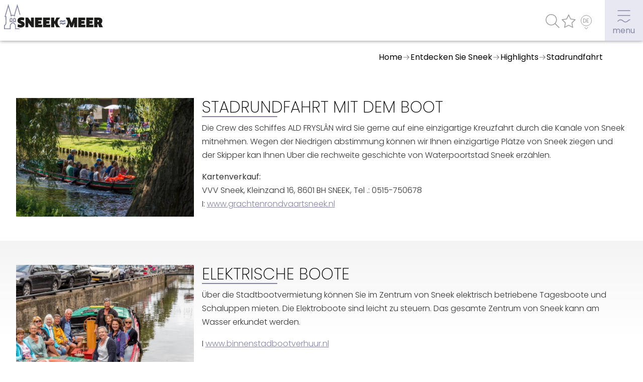

--- FILE ---
content_type: text/html; charset=UTF-8
request_url: https://www.sneek.nl/de/entdecken-sie-sneek/highlights/stadrundfahrt
body_size: 11062
content:
<!DOCTYPE html><html lang="de"><head><meta charset="utf-8"><link rel="preconnect" href="https://fonts.googleapis.com"><title>Sneek.nl - Stadtrundfahrten in Sneek im Stadtzentrum und außerhalb</title><meta property="og:title" content="Sneek.nl - Stadtrundfahrten in Sneek im Stadtzentrum und außerhalb">
<meta property="og:description" content="Aufgrund der geringen Durchfahrtshöhe können wir Ihnen einzigartige Orte in Sneek zeigen und der Skipper kann Ihnen von seiner reichen Geschichte erzählen">
<meta property="og:type" content="article">
<meta property="og:image" content="/media/359/DE/inhoud/over-sneek/informatie-voor-toeristen/rondvaart/media-albums/8104/afbeeldingen/1920x1080xfit@70/Toeristen-Stadsrondvaart-05.jpg">
<meta property="og:url" content="https://www.sneek.nl/de/entdecken-sie-sneek/highlights/stadrundfahrt">
<meta name="keywords" content="">
<meta name="description" content="Aufgrund der geringen Durchfahrtshöhe können wir Ihnen einzigartige Orte in Sneek zeigen und der Skipper kann Ihnen von seiner reichen Geschichte erzählen"><script  src="/script.js?ts=1704380072"></script>
<script  async="async" src="https://seo.multiminded.nl/measure.js"></script>
<script >
    //<!--
                    (function() {
                    window.WebFontConfig = {google: {families: ["Poppins:100,200,300,400,500,600,700,800,900&display=swap"]}};
                    var wf = document.createElement('script');
                    wf.src = 'https://ajax.googleapis.com/ajax/libs/webfont/1/webfont.js';
                    wf.type = 'text/javascript';
                    wf.async = 'true';
                    var s = document.getElementsByTagName('script')[0];
                    s.parentNode.insertBefore(wf, s);
                })();
    //-->
</script><style media="all">@media (max-width:849px){#ds3_0{padding-top:2em;padding-bottom:2em}}@media (min-width:850px){#ds3_0{padding-top:3em;padding-bottom:3em}}#ds3_0 .sc .ic>.l{flex:9 1 70%}#ds3_0 .sc .ic>.r{flex:1 9 30%}#ds3_0 .r{min-width:150px}#ds4_0>.sb{background-image:url(/media/359/NL/1920x1080xfit@70/bg-fade-grijs-boven-01.svg);background-repeat:no-repeat;background-size:cover}@media (max-width:849px){#ds4_0{padding-top:2em;padding-bottom:2em}}@media (min-width:850px){#ds4_0{padding-top:3em;padding-bottom:3em}}#ds4_0 .sc .ic>.l{flex:9 1 70%}#ds4_0 .sc .ic>.r{flex:1 9 30%}#ds4_0 .r{min-width:150px}@media (max-width:849px){#ds5_1{padding-top:2em;padding-bottom:2em}}@media (min-width:850px){#ds5_1{padding-top:3em;padding-bottom:3em}}#ds5_1 .items[data-format*="grid-"]{gap:1px}#ds5_1 .items[data-format*="flex-"]{margin-left:-1px}#ds5_1 .items[data-format*="flex-"]{margin-top:-1px}#ds5_1 .items[data-format*="flex-"]>:not(:empty)>*{margin-left:1px}#ds5_1 .items[data-format*="flex-"]>:not(:empty)>*{margin-top:1px}.main .sc{max-width:1280px}</style>
<link href="https://www.sneek.nl/over-sneek/informatie-voor-toeristen/stadsrondvaart" hreflang="nl" rel="alternate">
<link href="https://www.sneek.nl/en/about-sneek/highlights/canaltour" hreflang="en" rel="alternate">
<link href="https://www.sneek.nl/de/entdecken-sie-sneek/highlights/stadrundfahrt" hreflang="de" rel="alternate"><link href="/media/359/NL/website-settings/original/favicon01.svg" rel="icon">
<link href="/fonts/icons/fonts/icons.ttf?jw6zz" rel="preload" crossorigin="anonymous" as="font">
<link href="https://www.sneek.nl/de/entdecken-sie-sneek/highlights/stadrundfahrt" rel="canonical">
<link href="/css/style.css?ts=1768437380" media="screen" rel="stylesheet" type="text/css"><script async src="https://www.googletagmanager.com/gtag/js?id=G-KPR0P0Y6EN"></script><script>window.dataLayer=window.dataLayer||[];function gtag(){dataLayer.push(arguments)};gtag('js', new Date());gtag('config', 'G-KPR0P0Y6EN', { 'anonymize_ip': true });</script><script>var _paq=_paq||[];_paq.push(["trackPageView"]),_paq.push(["enableLinkTracking"]),function(){var e=("https:"==document.location.protocol?"https":"http")+"://piwik.easyhandling.nl/";_paq.push(["setTrackerUrl",e+"piwik.php"]),_paq.push(["setSiteId",382]);var t=document,a=t.createElement("script"),p=t.getElementsByTagName("script")[0];a.type="text/javascript",a.defer=!0,a.async=!0,a.src=e+"piwik.js",p.parentNode.insertBefore(a,p)}();</script><meta name="robots" content="index, follow"><meta name="viewport" content="width=device-width, initial-scale=1.0"><meta name="format-detection" content="telephone=no">                <script>
                window.dataLayer = window.dataLayer || [];
                function gtag(){dataLayer.push(arguments);}
                
                const getCookieValue = function(name) { 
                  const value = '; ' + document.cookie;
                  const parts = value.split('; ' + name + '=');
                  if (parts.length === 2) return parts.pop().split(';').shift();
                }
                let c = null;
                try {
                    c = JSON.parse(getCookieValue('ac'));
                } catch (e) {
                }
                let consent = (c && c.google_consent_mode) ? {
                  'ad_storage': 'granted',
                  'ad_user_data': 'granted',
                  'ad_personalization': 'granted',
                  'analytics_storage': 'granted'
                } : {
                  'ad_storage': 'denied',
                  'ad_user_data': 'denied',
                  'ad_personalization': 'denied',
                  'analytics_storage': 'denied'
                }
                gtag('consent', 'default', consent);
            </script></head><body><input name="nav" type="checkbox" id="nav-expand"><div class="main" style=""><div class="sb"></div><noscript><p><img src="http://piwik.easyhandling.nl/piwik.php?idsite=382" style="border:0;" alt=""></p></noscript><div id="ds6_0" class="section layer-navigation " style="" data-level="1"><div class="sb"></div>            <label for="nav-expand" class="navham"><span><svg xmlns="http://www.w3.org/2000/svg" width="32" height="32"><path class="theme-color-1" d="M3.41 14.11H28.5v1.5H3.41zM3.41 4.46H28.5v1.5H3.41zM23.65 24.8c-2.12 2.4-4.6 2.14-4.7 2.13h-.22c-.02 0-1.55.19-4.03-1.92-2.8-2.38-4.85-2.4-5.32-2.37-.48-.02-2.99-.02-5.29 2.43-.22.23-.45.42-.69.6v1.76c.64-.33 1.25-.76 1.79-1.34 1.98-2.11 4.04-1.96 4.13-1.96H9.47c.02 0 1.74-.13 4.26 2.01 2.71 2.31 4.61 2.32 5.13 2.27.6.05 3.48.11 5.91-2.63 1.64-1.86 3.55-1.67 3.62-1.66l.19-1.49c-.11-.02-2.75-.33-4.94 2.15Z" /></svg><svg xmlns="http://www.w3.org/2000/svg" width="32" height="32"><path class="theme-color-1" d="m26.3 5.62-1.06-1.06L16 13.8 6.76 4.56 5.7 5.62l9.24 9.24L5.7 24.1l1.06 1.06L16 15.92l9.24 9.24 1.06-1.06-9.24-9.24 9.24-9.24z"/></svg></span><span>menu</span></label>
            <div class="sc">
                <div class="ic">
                    <div class="logo" itemscope itemtype="http://schema.org/Organization"><meta itemprop="name" content="logo"><a itemprop="url" href="/de"><span><svg xmlns="http://www.w3.org/2000/svg" width="207.14" height="52.12" viewBox="0 0 207.14 52.12"><defs><style>.uuid-4b29519b-7956-495b-ac36-be9e76c3946c{fill:none;}.uuid-cabd564a-ce49-4c64-8af8-487cb09dc72e{fill:#1d1d1b;}.uuid-bab9b87f-d067-4257-a890-af686ae901aa{fill:#71af62;}</style></defs><path class="uuid-4b29519b-7956-495b-ac36-be9e76c3946c" d="m12.74,36.39v-4.58s.68-2.29,2.05-2.29c1.37,0,2.07.91,2.07,2.05,0,1.15,0,4.81,0,4.81h-4.12Zm11.34,0h-4.12s0-3.67,0-4.82c0-1.14.69-2.06,2.07-2.05,1.37,0,2.05,2.29,2.05,2.29v4.58Z"/><path class="uuid-bab9b87f-d067-4257-a890-af686ae901aa" d="m0,52.12v-8.21s.43-.24.43-.24c.02-.01,2.58-1.43,2.76-3.47.18-2.05.05-10.58,0-13.28H1.07S9.04,0,9.04,0l6.35,21.61v2.03s.16,0,.16,0c.48-.5,1.52-1.37,2.84-1.38h.05c1.3.01,2.34.88,2.82,1.38h.16s0-2.03,0-2.03l.03-.12L27.77,0l6.6,22.18-1.61.48-4.98-16.74-4.68,15.93v3.47s-2.62,0-2.62,0l-.25-.32c-.23-.29-.99-1.02-1.76-1.06h-.04s-.07,0-.07,0c-.77.02-1.54.77-1.77,1.06l-.25.31h-2.62s0-3.46,0-3.46l-4.68-15.92L3.32,25.25h1.53s.02.82.02.82c0,.48.24,11.76.01,14.28-.21,2.32-2.27,3.92-3.2,4.53v5.56s10.46,0,10.46,0v-5.8c0-4.02,5.91-6.72,5.97-6.74l.29-.11.29.1c.06.02,6,2.74,6,6.75v5.8s7.55,0,7.55,0v1.68h-9.24s0-7.49,0-7.49c0-2.19-3.05-4.22-4.6-5.02-1.55.8-4.6,2.83-4.6,5.02v7.48s-13.8.01-13.8.01Zm24.91-14.89h-5.8s0-5.66,0-5.66c0-.83.29-1.58.81-2.1.52-.52,1.24-.8,2.09-.8h0c1.94,0,2.77,2.6,2.86,2.89l.03.12v5.54Zm-4.12-1.68h2.44s0-3.61,0-3.61c-.23-.68-.76-1.58-1.21-1.58h0c-.4,0-.7.1-.9.31-.2.2-.32.53-.32.91v3.97Zm-8.9,1.68v-5.54s.03-.12.03-.12c.09-.3.91-2.89,2.86-2.89h0c.84,0,1.56.28,2.09.8.52.52.81,1.27.81,2.1v5.65s-5.79,0-5.79,0Zm1.67-5.29v3.61s2.45,0,2.45,0v-3.97c0-.38-.12-.71-.32-.91-.2-.2-.51-.31-.9-.31h0c-.45,0-.98.9-1.22,1.58Z"/><path class="uuid-cabd564a-ce49-4c64-8af8-487cb09dc72e" d="m34.89,48.69c-2.35,0-4.73-.51-6.65-1.46l.81-5.41c1.92.89,3.84,1.43,5.76,1.43,1.43,0,1.84-.3,1.84-.92,0-1.73-8.43-1.03-8.43-7.89,0-3.7,2.38-6.76,8.14-6.76,2.03,0,4.38.38,6.08,1l-.73,5.3c-1.81-.46-3.62-.73-4.97-.73-1.87,0-2.05.32-2.05.84,0,1.87,8.46,1.05,8.46,7.84,0,4.16-3.19,6.76-8.24,6.76Z"/><path class="uuid-cabd564a-ce49-4c64-8af8-487cb09dc72e" d="m57.81,48.31l-5.73-7.78-1.24-1.78-.05.03.03,2.19v7.35h-6v-20.27h5.54l6.16,8.81.05-.03-.05-2.16v-6.62h5.97v20.27h-4.68Z"/><path class="uuid-cabd564a-ce49-4c64-8af8-487cb09dc72e" d="m79.84,42.83l-.11,5.49h-14.84v-20.27h14.52l.08,5.57h-7.84v1.92h6.38v5h-6.38v2.3h8.19Z"/><path class="uuid-cabd564a-ce49-4c64-8af8-487cb09dc72e" d="m96.65,42.83l-.11,5.49h-14.84v-20.27h14.52l.08,5.57h-7.84v1.92h6.38v5h-6.38v2.3h8.19Z"/><path class="uuid-cabd564a-ce49-4c64-8af8-487cb09dc72e" d="m170.27,42.83l-.11,5.49h-14.84v-20.27h14.51l.08,5.57h-7.84v1.92h6.38v5h-6.38v2.3h8.19Z"/><path class="uuid-cabd564a-ce49-4c64-8af8-487cb09dc72e" d="m187.06,42.83l-.11,5.49h-14.84v-20.27h14.51l.08,5.57h-7.84v1.92h6.38v5h-6.38v2.3h8.19Z"/><path class="uuid-cabd564a-ce49-4c64-8af8-487cb09dc72e" d="m203.08,40.42l4.05,7.89h-7.84l-2.43-6.54h-1.22v6.54h-6.76v-20.27h8.08c5.78,0,8.81,2.08,8.81,6.84,0,2.54-.97,4.65-2.7,5.54Zm-6.05-7.16h-1.38v3.81h1.38c1.3,0,1.7-.22,1.7-1.95,0-1.54-.35-1.86-1.7-1.86Z"/><path class="uuid-cabd564a-ce49-4c64-8af8-487cb09dc72e" d="m112.05,38.15c0-3.61,1.8-6.8,4.54-8.72l.7-1.38h-7.57l-3.49,7.49h-.97v-7.49h-6.76v20.27h6.76v-7.73h.89l3.41,7.73h7.97l-.59-1.21c-2.95-1.89-4.9-5.2-4.9-8.96Z"/><path class="uuid-bab9b87f-d067-4257-a890-af686ae901aa" d="m116.79,38.29c.9-.86,1.82-1.37,3.06-1.53,1.04-.13,2.15.51,3.13.75,1.02.24,1.91-.43,2.78-.83.93-.43,1.72.26,2.64-.03.31-.1-.27-2.98,0-3.07-.78.24-1.38-.16-2.17-.11-.95.06-1.76.88-2.74,1.01-.97.13-2.12-.57-3.05-.76-1.37-.28-2.71.62-3.64,1.5-.52.5.5,2.59,0,3.07"/><path class="uuid-bab9b87f-d067-4257-a890-af686ae901aa" d="m117.01,42.63c.87-.54,1.69-.97,2.71-1.16,1.11-.21,2.01.7,2.87,1.21,2.06,1.22,3.93-2.11,6.15-1.15-.35-.15.39-2.9,0-3.07-2.07-.9-3.61,1.47-5.68,1.32-.96-.07-1.81-1.15-2.79-1.38-1.1-.27-2.4.62-3.27,1.16-.47.29.44,2.8,0,3.07"/><path class="uuid-cabd564a-ce49-4c64-8af8-487cb09dc72e" d="m145.65,28.04l-3.43,8.84-.73,2.05h-.08l-.73-2.05-3.35-8.84h-7.35v2.33c2.08,1.94,3.37,4.71,3.37,7.77s-1.3,5.83-3.37,7.77v2.39h5.97v-6.73l-.03-2.19.05-.03.7,2.08,2.49,6.87h4.35l2.54-6.95.73-2.08.08.03-.05,2.19v6.81h6.16v-20.27h-7.33Z"/></svg></span><meta itemprop="logo" content="/media/359/NL/website-settings/800x800xfit@70/logo-kleur01.svg.png"></a></div>
                    <nav>
                        <div><div class="mb"><div class="mb--search"><form class="search--form" method="get" action="/de/search"><input type="text" name="term" required placeholder="Wonach suchen Sie?" value=""><button type="submit"></button><div class="search--results"><div></div><div>keine Resultate gefunden</div></div></form></div><div class="mb--navigation"><div class="mb--menu"><div><div><a data-level="1" class="mitem" href="/de/entdecken-sie-sneek"><span>Entdecken Sie Sneek</span><span></span></a><a data-level="2" class="mitem" href="/de/entdecken-sie-sneek/informationen"><span>Informationen</span><span></span></a><a data-level="2" class="mitem" href="/de/entdecken-sie-sneek/sneek-besuchen"><span>Sneek besuchen</span><span></span></a><a data-level="2" class="mitem" href="/de/entdecken-sie-sneek/highlights"><span>Highlights</span><span></span></a><a data-level="2" class="mitem" href="/de/entdecken-sie-sneek/sehenswurdigkeiten"><span>Sehenswürdigkeiten</span><span></span></a></div></div><div><div><a data-level="1" class="mitem" href="/de/sehen-erleben"><span>Sehen & Erleben</span><span></span></a><a data-level="2" class="mitem" href="/de/sehen-erleben/essen-trinken-ausgehen"><span>Essen, Trinken, Ausgehen</span><span></span></a><a data-level="2" class="mitem" href="/de/sehen-erleben/wassersport"><span>Wassersport</span><span></span></a><a data-level="2" class="mitem" href="/de/sehen-erleben/ubernachten"><span>Übernachten</span><span></span></a><a data-level="2" class="mitem" href="/de/sehen-erleben/einkaufen"><span>Einkaufen</span><span></span></a></div></div><div><div><a data-level="1" class="mitem" href="/de/veranstaltungskalender"><span>Veranstaltungskalender</span><span></span></a></div></div></div><div class="mb--popular"><div><div data-level="1">Häufig besuchte Seiten:</div></div><div><a href="/de/entdecken-sie-sneek/informationen/stadtplan">Stadtplan</a><a href="/de/entdecken-sie-sneek/sneek-besuchen/sneek-mit-kinder">Sneek mit Kinder</a><a href="/de/entdecken-sie-sneek/informationen/vvv-sneek">VVV Sneek</a><a href="/de/entdecken-sie-sneek/sneek-besuchen/drahtloses-internet">Drahtloses Internet</a><a href="/de/entdecken-sie-sneek/highlights/sehenswurdigkeiten">Sehenswürdigkeiten</a></div></div></div></div></div>
                        <div><ul class="menu2"><li></li></ul></div>
                        <div class="cta"><div><label for="nav-expand" class="search"></label><a class="favorites" href="/de/favoriten"></a><div class="languages"><a target="_self" href="https://www.sneek.nl/over-sneek/informatie-voor-toeristen/stadsrondvaart" class="nl"></a><span class="active de"></span><a target="_self" href="https://www.sneek.nl/en/about-sneek/highlights/canaltour" class="en"></a></div></div></div>
                    </nav>
                </div>
            </div><div class="sf"></div></div><span></span><div id="ds1_0" class="section layer-breadcrumbs x" data-level="1"><div class="sb"></div><div class="sc"><div class="ic"><ul class="links" itemscope itemtype="http://schema.org/BreadcrumbList"><li itemprop="itemListElement" itemscope itemtype="http://schema.org/ListItem"><a itemprop="item" href="/de"><meta itemprop="position" content="1" /><span itemprop="name">Home</span></a></li><li itemprop="itemListElement" itemscope itemtype="http://schema.org/ListItem"><a itemprop="item" href="/de/entdecken-sie-sneek"><meta itemprop="position" content="2" /><span itemprop="name">Entdecken Sie Sneek</span></a></li><li itemprop="itemListElement" itemscope itemtype="http://schema.org/ListItem"><a itemprop="item" href="/de/entdecken-sie-sneek/highlights"><meta itemprop="position" content="3" /><span itemprop="name">Highlights</span></a></li><li><span>Stadrundfahrt</span></li></ul></div></div><div class="sf"></div></div><div id="ds3_0" class="section layer-text text_image rtl" data-type="text_image" data-level="1"><div class="sb"></div><div class="sc"><div class="ic"><div class="l"><div><div  data-role="title"><H1>Stadrundfahrt mit dem boot</H1></div><div class="text"><p>Die Crew des Schiffes ALD FRYSL&Acirc;N wird Sie gerne auf eine einzigartige Kreuzfahrt durch die Kan&auml;le von Sneek mitnehmen. Wegen der Niedrigen abstimmung k&ouml;nnen wir Ihnen einzigartige Pl&auml;tze von Sneek ziegen und der Skipper kan Ihnen Uber die rechweite geschichte von Waterpoortstad Sneek erz&auml;hlen.</p><p><strong>Kartenverkauf:</strong><br />VVV Sneek, Kleinzand 16, 8601 BH SNEEK, Tel .: 0515-750678<br />I: <a href="http://www.grachtenrondvaartsneek.nl">www.grachtenrondvaartsneek.nl</a></p></div></div></div><div class="r"><div><span><span class="image-holder"><img loading="lazy" width="960" srcset="/media/359/NL/inhoud/over-sneek/informatie-voor-toeristen/rondvaart/320x360xfit@70/Toeristen-Stadsrondvaart-01.jpg 320w, /media/359/NL/inhoud/over-sneek/informatie-voor-toeristen/rondvaart/768x864xfit@70/Toeristen-Stadsrondvaart-01.jpg 768w, /media/359/NL/inhoud/over-sneek/informatie-voor-toeristen/rondvaart/960x1080xfit@70/Toeristen-Stadsrondvaart-01.jpg 960w" sizes="(max-width: 2600px) 100vw, 2600px" src="/media/359/NL/inhoud/over-sneek/informatie-voor-toeristen/rondvaart/960x1080xfit@70/Toeristen-Stadsrondvaart-01.jpg" alt=""></span></span></div></div></div></div><div class="sf"></div></div><div id="ds4_0" class="section layer-text text_image rtl" data-type="text_image" data-level="1"><div class="sb"></div><div class="sc"><div class="ic"><div class="l"><div><div  data-role="title"><H2>Elektrische boote</H2></div><div class="text"><p>&Uuml;ber die Stadtbootvermietung k&ouml;nnen Sie im Zentrum von Sneek elektrisch betriebene Tagesboote und Schaluppen mieten. Die Elektroboote sind leicht zu steuern. Das gesamte Zentrum von Sneek kann am Wasser erkundet werden.</p><p>I <a href="http://www.binnenstadbootverhuur.nl">www.binnenstadbootverhuur.nl</a></p></div></div></div><div class="r"><div><span><span class="image-holder"><img loading="lazy" width="960" srcset="/media/359/NL/inhoud/over-sneek/informatie-voor-toeristen/rondvaart/320x360xfit@70/Toeristen-Stadsrondvaart-02.jpg 320w, /media/359/NL/inhoud/over-sneek/informatie-voor-toeristen/rondvaart/768x864xfit@70/Toeristen-Stadsrondvaart-02.jpg 768w, /media/359/NL/inhoud/over-sneek/informatie-voor-toeristen/rondvaart/960x1080xfit@70/Toeristen-Stadsrondvaart-02.jpg 960w" sizes="(max-width: 2600px) 100vw, 2600px" src="/media/359/NL/inhoud/over-sneek/informatie-voor-toeristen/rondvaart/960x1080xfit@70/Toeristen-Stadsrondvaart-02.jpg" alt=""></span></span></div></div></div></div><div class="sf"></div></div><div id="ds5_1" class="section layer-media-album-item " style="" data-level="1"><div class="sb"></div><div class="sc"><div class="ic"><div class="items" data-format="flex-c2" data-gallery="" data-repeat="0"><div style="border: 1px solid #f0f0f0; margin: 4px;" data-title="" data-href="/media/359/DE/inhoud/over-sneek/informatie-voor-toeristen/rondvaart/media-albums/8104/afbeeldingen/1920x1080xfit@70/Toeristen-Stadsrondvaart-05.jpg"><span><span><span class="image-holder" data-type="image" data-src="/media/359/DE/inhoud/over-sneek/informatie-voor-toeristen/rondvaart/media-albums/8104/afbeeldingen/original/Toeristen-Stadsrondvaart-05.jpg"><img loading="lazy" src="/media/359/DE/inhoud/over-sneek/informatie-voor-toeristen/rondvaart/media-albums/8104/afbeeldingen/600x400xcover@70@@/Toeristen-Stadsrondvaart-05.jpg"" alt=""></span></span></span></div><div style="border: 1px solid #f0f0f0; margin: 4px;" data-title="" data-href="/media/359/DE/inhoud/over-sneek/informatie-voor-toeristen/rondvaart/media-albums/8104/afbeeldingen/1920x1080xfit@70/Toeristen-Stadsrondvaart-06.JPG"><span><span><span class="image-holder" data-type="image" data-src="/media/359/DE/inhoud/over-sneek/informatie-voor-toeristen/rondvaart/media-albums/8104/afbeeldingen/original/Toeristen-Stadsrondvaart-06.JPG"><img loading="lazy" src="/media/359/DE/inhoud/over-sneek/informatie-voor-toeristen/rondvaart/media-albums/8104/afbeeldingen/600x400xcover@70@@/Toeristen-Stadsrondvaart-06.JPG"" alt=""></span></span></span></div><div></div><div></div></div></div></div><div class="sf"></div></div><footer><div id="ds7_0" class="section layer-footer" data-level="1"><div class="sb"></div><div class="sc"><div class="ic"><div class="footer"><div class="footer--row"><div class="footer--column"><div><div class="footer--media"><svg xmlns="http://www.w3.org/2000/svg" width="207.14" height="52.12" viewBox="0 0 207.14 52.12"><defs><style>.uuid-4b29519b-7956-495b-ac36-be9e76c3946c{fill:none;}.uuid-cabd564a-ce49-4c64-8af8-487cb09dc72e{fill:#1d1d1b;}.uuid-bab9b87f-d067-4257-a890-af686ae901aa{fill:#71af62;}</style></defs><path class="uuid-4b29519b-7956-495b-ac36-be9e76c3946c" d="m12.74,36.39v-4.58s.68-2.29,2.05-2.29c1.37,0,2.07.91,2.07,2.05,0,1.15,0,4.81,0,4.81h-4.12Zm11.34,0h-4.12s0-3.67,0-4.82c0-1.14.69-2.06,2.07-2.05,1.37,0,2.05,2.29,2.05,2.29v4.58Z"/><path class="uuid-bab9b87f-d067-4257-a890-af686ae901aa" d="m0,52.12v-8.21s.43-.24.43-.24c.02-.01,2.58-1.43,2.76-3.47.18-2.05.05-10.58,0-13.28H1.07S9.04,0,9.04,0l6.35,21.61v2.03s.16,0,.16,0c.48-.5,1.52-1.37,2.84-1.38h.05c1.3.01,2.34.88,2.82,1.38h.16s0-2.03,0-2.03l.03-.12L27.77,0l6.6,22.18-1.61.48-4.98-16.74-4.68,15.93v3.47s-2.62,0-2.62,0l-.25-.32c-.23-.29-.99-1.02-1.76-1.06h-.04s-.07,0-.07,0c-.77.02-1.54.77-1.77,1.06l-.25.31h-2.62s0-3.46,0-3.46l-4.68-15.92L3.32,25.25h1.53s.02.82.02.82c0,.48.24,11.76.01,14.28-.21,2.32-2.27,3.92-3.2,4.53v5.56s10.46,0,10.46,0v-5.8c0-4.02,5.91-6.72,5.97-6.74l.29-.11.29.1c.06.02,6,2.74,6,6.75v5.8s7.55,0,7.55,0v1.68h-9.24s0-7.49,0-7.49c0-2.19-3.05-4.22-4.6-5.02-1.55.8-4.6,2.83-4.6,5.02v7.48s-13.8.01-13.8.01Zm24.91-14.89h-5.8s0-5.66,0-5.66c0-.83.29-1.58.81-2.1.52-.52,1.24-.8,2.09-.8h0c1.94,0,2.77,2.6,2.86,2.89l.03.12v5.54Zm-4.12-1.68h2.44s0-3.61,0-3.61c-.23-.68-.76-1.58-1.21-1.58h0c-.4,0-.7.1-.9.31-.2.2-.32.53-.32.91v3.97Zm-8.9,1.68v-5.54s.03-.12.03-.12c.09-.3.91-2.89,2.86-2.89h0c.84,0,1.56.28,2.09.8.52.52.81,1.27.81,2.1v5.65s-5.79,0-5.79,0Zm1.67-5.29v3.61s2.45,0,2.45,0v-3.97c0-.38-.12-.71-.32-.91-.2-.2-.51-.31-.9-.31h0c-.45,0-.98.9-1.22,1.58Z"/><path class="uuid-cabd564a-ce49-4c64-8af8-487cb09dc72e" d="m34.89,48.69c-2.35,0-4.73-.51-6.65-1.46l.81-5.41c1.92.89,3.84,1.43,5.76,1.43,1.43,0,1.84-.3,1.84-.92,0-1.73-8.43-1.03-8.43-7.89,0-3.7,2.38-6.76,8.14-6.76,2.03,0,4.38.38,6.08,1l-.73,5.3c-1.81-.46-3.62-.73-4.97-.73-1.87,0-2.05.32-2.05.84,0,1.87,8.46,1.05,8.46,7.84,0,4.16-3.19,6.76-8.24,6.76Z"/><path class="uuid-cabd564a-ce49-4c64-8af8-487cb09dc72e" d="m57.81,48.31l-5.73-7.78-1.24-1.78-.05.03.03,2.19v7.35h-6v-20.27h5.54l6.16,8.81.05-.03-.05-2.16v-6.62h5.97v20.27h-4.68Z"/><path class="uuid-cabd564a-ce49-4c64-8af8-487cb09dc72e" d="m79.84,42.83l-.11,5.49h-14.84v-20.27h14.52l.08,5.57h-7.84v1.92h6.38v5h-6.38v2.3h8.19Z"/><path class="uuid-cabd564a-ce49-4c64-8af8-487cb09dc72e" d="m96.65,42.83l-.11,5.49h-14.84v-20.27h14.52l.08,5.57h-7.84v1.92h6.38v5h-6.38v2.3h8.19Z"/><path class="uuid-cabd564a-ce49-4c64-8af8-487cb09dc72e" d="m170.27,42.83l-.11,5.49h-14.84v-20.27h14.51l.08,5.57h-7.84v1.92h6.38v5h-6.38v2.3h8.19Z"/><path class="uuid-cabd564a-ce49-4c64-8af8-487cb09dc72e" d="m187.06,42.83l-.11,5.49h-14.84v-20.27h14.51l.08,5.57h-7.84v1.92h6.38v5h-6.38v2.3h8.19Z"/><path class="uuid-cabd564a-ce49-4c64-8af8-487cb09dc72e" d="m203.08,40.42l4.05,7.89h-7.84l-2.43-6.54h-1.22v6.54h-6.76v-20.27h8.08c5.78,0,8.81,2.08,8.81,6.84,0,2.54-.97,4.65-2.7,5.54Zm-6.05-7.16h-1.38v3.81h1.38c1.3,0,1.7-.22,1.7-1.95,0-1.54-.35-1.86-1.7-1.86Z"/><path class="uuid-cabd564a-ce49-4c64-8af8-487cb09dc72e" d="m112.05,38.15c0-3.61,1.8-6.8,4.54-8.72l.7-1.38h-7.57l-3.49,7.49h-.97v-7.49h-6.76v20.27h6.76v-7.73h.89l3.41,7.73h7.97l-.59-1.21c-2.95-1.89-4.9-5.2-4.9-8.96Z"/><path class="uuid-bab9b87f-d067-4257-a890-af686ae901aa" d="m116.79,38.29c.9-.86,1.82-1.37,3.06-1.53,1.04-.13,2.15.51,3.13.75,1.02.24,1.91-.43,2.78-.83.93-.43,1.72.26,2.64-.03.31-.1-.27-2.98,0-3.07-.78.24-1.38-.16-2.17-.11-.95.06-1.76.88-2.74,1.01-.97.13-2.12-.57-3.05-.76-1.37-.28-2.71.62-3.64,1.5-.52.5.5,2.59,0,3.07"/><path class="uuid-bab9b87f-d067-4257-a890-af686ae901aa" d="m117.01,42.63c.87-.54,1.69-.97,2.71-1.16,1.11-.21,2.01.7,2.87,1.21,2.06,1.22,3.93-2.11,6.15-1.15-.35-.15.39-2.9,0-3.07-2.07-.9-3.61,1.47-5.68,1.32-.96-.07-1.81-1.15-2.79-1.38-1.1-.27-2.4.62-3.27,1.16-.47.29.44,2.8,0,3.07"/><path class="uuid-cabd564a-ce49-4c64-8af8-487cb09dc72e" d="m145.65,28.04l-3.43,8.84-.73,2.05h-.08l-.73-2.05-3.35-8.84h-7.35v2.33c2.08,1.94,3.37,4.71,3.37,7.77s-1.3,5.83-3.37,7.77v2.39h5.97v-6.73l-.03-2.19.05-.03.7,2.08,2.49,6.87h4.35l2.54-6.95.73-2.08.08.03-.05,2.19v6.81h6.16v-20.27h-7.33Z"/></svg></div></div></div><div class="footer--column"><div><div class="footer--slogan"><span>Unterwegs im wasserreichen Sneek</span></div><div class="footer--lines"><ul><li><a href="https://www.instagram.com/sneekismeer/"><span><span class="image-holder"><img loading="lazy" width="40" height="40" srcset="/media/359/EN/website-settings/40x40xcover@70@@/instagram01.svg 40w" sizes="(max-width: 2600px) 100vw, 2600px" src="/media/359/EN/website-settings/40x40xcover@70@@/instagram01.svg" alt=""></span></span><span></span></a></li><li><a href="https://www.facebook.com/SneekPromotion/"><span><span class="image-holder"><img loading="lazy" width="40" height="40" srcset="/media/359/EN/website-settings/40x40xcover@70@@/facebook01.svg 40w" sizes="(max-width: 2600px) 100vw, 2600px" src="/media/359/EN/website-settings/40x40xcover@70@@/facebook01.svg" alt=""></span></span><span></span></a></li><li><a href="https://www.twitter.com/@sneekpromotion"><span><span class="image-holder"><img loading="lazy" width="40" height="40" srcset="/media/359/EN/website-settings/40x40xcover@70@@/twitter01.svg 40w" sizes="(max-width: 2600px) 100vw, 2600px" src="/media/359/EN/website-settings/40x40xcover@70@@/twitter01.svg" alt=""></span></span><span></span></a></li><li><a href="https://www.youtube.com/channel/UCTxbcyVwno_EieQpV_fsyCw"><span><span class="image-holder"><img loading="lazy" width="40" height="40" srcset="/media/359/EN/website-settings/40x40xcover@70@@/youtube01.svg 40w" sizes="(max-width: 2600px) 100vw, 2600px" src="/media/359/EN/website-settings/40x40xcover@70@@/youtube01.svg" alt=""></span></span><span></span></a></li></ul></div></div></div></div><div class="footer--row"><div class="footer--column newsletter"><div><div class="footer--column--title">Newsletter</div><div class="footer--column--subtitle">Bleiben Sie informiert über die neuesten Aktivitäten</div><form data-id="9e07ec1c380135423fb56d2997740eb0" style=""><span class="module alert alert--danger" style=""><span class="alert--close"></span><span class="alert--inner">Het formulier kon niet verzonden worden</span></span><span class="module alert alert--success" style=""><span class="alert--close"></span><span class="alert--inner">Het formulier is verzonden</span></span><div data-type="fieldset" data-name="" class="form-element" style=""><div class="form-element-field"><fieldset style=""><label data-type="email" data-name="email" class="form-element required" style=""><span class="form-element-field"><input name="email" type="email" placeholder="E-mailadres*" required class="form-element-input" style=""></span></label><div data-type="button" data-name="" class="form-element" style=""><span class="form-element-field"><button type="submit" class="form-element-input" style=""></button></span></div></fieldset></div></div><input type="hidden" name="hp" value=""><input type="hidden" name="sd" value="">            <script>
                Array.prototype.forEach.call(document.querySelectorAll('form input[type="hidden"][name="sd"]'), function(sd) {
                    sd.value = JSON.stringify({'mm': 0, 'kp': 0});
                    document.addEventListener('mousemove', function () {
                        var v = JSON.parse(sd.value);
                        v.mm = 1;
                        sd.value = JSON.stringify(v);
                    });
                    document.addEventListener('keypress', function () {
                        var v = JSON.parse(sd.value);
                        v.kp = 1;
                        sd.value = JSON.stringify(v);
                    });
                });
            </script><input type="hidden" name="__data__" value="67BZYUaecn0P934iNSjcKnKSE5BmcXc3cQ6Ud91uSdWelQ4Vv711RFR2cxNArB9IeovNPXgChSn2H474wm16FMmPImGkAGOvXFKfT6INbMr3uO6xbqeEJvwEILrt9P6poYabYX3OtZinqL3MQSE9WXKvUBpHWhlzT"></form><script>(function() { 
            let qs = Lib.qs.parse();
            if (qs.posted) {
                let form = document.querySelector('form[data-id="' + qs.posted + '"]');
                if (form) {
                    setTimeout(function() {
                        animateScrollTo(form);
                    }, 100);
                    if (0) {               
                        delete qs.posted;
                        window.history.replaceState(null, null, L.url(location.pathname, qs));
                    }
                }
            }
                        var form = document.currentScript.previousElementSibling;
                form.style.position = 'relative';
                var loader = new moduleLoader(form);
                form.addEventListener('submit', function(e) {
                    e.preventDefault();
                    loader.show();
                    let postData = new FormData(form);
                    let request = new XMLHttpRequest();
                    let alert_danger = form.querySelector('.alert--danger');
                    let alert_success = form.querySelector('.alert--success');
                    if (alert_danger) alert_danger.classList.remove('alert--visible');
                    if (alert_success) alert_success.classList.remove('alert--visible');

                    form.querySelectorAll('[data-name]').forEach(function(node) {
                        node.classList.remove('input-error');
                    });
                    
                    request.open('POST', '', true);
                    request.setRequestHeader('X-Requested-With', 'XMLHttpRequest');
                    
                    request.onreadystatechange = function() {
                        if (this.readyState == 4) {
                            try {
                                if (this.status == 200) {
                                    let response = null;
                                    try {
                                        response = JSON.parse(this.responseText);
                                    } catch (e) {
                                        if (alert_danger) {
                                            alert_danger.querySelector('.alert--inner').innerHTML = 'Er is een onverwachte fout opgetreden.';
                                            alert_danger.classList.add('alert--visible');
                                        }
                                        loader.hide();
                                        return;
                                    }

                                  
                                    if (response.success) {
                                        
                                        if (typeof gtag === 'function') {
                                            gtag('event', 'mm_form_sent', {mm_name: form.dataset.id});
                                        }
                                        
                                        if (document.location && response.action === 'redirect') {
                                           document.location = response.data.redirect;
                                           return; // keep the loader
                                        } else if (response.action === 'refresh') {
                                            let r = document.createElement('meta');
                                            r.httpEquiv = 'refresh';
                                            r.content = 0;
                                            document.documentElement.appendChild(r);
                                            return;
                                        } else {
                                            if (alert_success) {
                                                if (response.messages) {
                                                    alert_success.querySelector('.alert--inner').innerHTML = '<ul>' + response.messages.map(s => '<li>' + s + '</li>').join('') + '</ul>';
                                                }
                                                alert_success.classList.add('alert--visible');
                                            }
                                            form.reset();
                                        }
                                    } else {
                                        if (alert_danger) {
                                            if (response.data && response.data.message) { // zie LayerForm:500
                                                alert_danger.querySelector('.alert--inner').innerHTML = response.data.message;                                               
                                            }
                                           
                                            if (response.messages) {
                                                alert_danger.querySelector('.alert--inner').innerHTML = '<ul>' + response.messages.map(s => '<li>' + s + '</li>').join('') + '</ul>';
                                            }
                                            alert_danger.classList.add('alert--visible');
                                        }
                                        
                                        if (response.errors && Object.keys(response.errors).length) {
                                            for (id in response.errors) {
                                                if (node = form.querySelector('[data-name="' + id + '"]')) {
                                                    node.classList.add('input-error');
                                                    node.dataset.error = response.errors[id];
                                                }
                                            }                                            
                                        }
                                        alert_danger.classList.add('alert--visible');
                                    }
       
                                }
                            } catch (e) {
                                loader.hide();
                                throw e;
                            }
                            loader.hide();
                        }
                    };
                    request.send(postData);
                });})();</script></div></div><div class="footer--column"><div><div class="footer--links"><div><div class="footer--column--title" onclick="this.classList.toggle('open');">Informationen</div><ul><li><a href="/de/entdecken-sie-sneek/sneek-besuchen/sneek-mit-kinder">Sneek mit Kinder</a></li><li><a href="/de/entdecken-sie-sneek/highlights/sehenswurdigkeiten">Sehenswürdigkeiten</a></li><li><a href="/de/entdecken-sie-sneek/sneek-besuchen/erreichbarkeit">Erreichbarkeit</a></li><li><a href="/de/routen">Routen</a></li><li><a href="/de/entdecken-sie-sneek/informationen/stadtplan">Stadtplan</a></li><li><a href="/de/veranstaltungskalender">Veranstaltungskalender</a></li></ul></div></div></div></div><div class="footer--column banners"><div><div class="footer--banners"><div class="footer--column--title"></div><a href="https://sudwestfryslan.nl/"><div><span class="image-holder"><img loading="lazy" width="186" height="42" srcset="/media/359/NL/website-settings/186x42xcover@70@@/logo-footer-gemeente-sudwest-fryslan.svg 186w" sizes="(max-width: 2600px) 100vw, 2600px" src="/media/359/NL/website-settings/186x42xcover@70@@/logo-footer-gemeente-sudwest-fryslan.svg" alt=""></span></div><div><ul><li></li><li></li></ul></div></a><div><div><span class="image-holder"><img loading="lazy" width="186" height="56" srcset="/media/359/NL/website-settings/186x56xcover@70@@/logo-footer-sneek.svg 186w" sizes="(max-width: 2600px) 100vw, 2600px" src="/media/359/NL/website-settings/186x56xcover@70@@/logo-footer-sneek.svg" alt=""></span></div><div><ul><li></li><li></li></ul></div></div><a href="https://www.ondernemendsneek.nl/"><div><span class="image-holder"><img loading="lazy" width="186" height="72" srcset="/media/359/NL/website-settings/186x72xcover@70@@/logo-footer-ondernemend-sneek.svg 186w" sizes="(max-width: 2600px) 100vw, 2600px" src="/media/359/NL/website-settings/186x72xcover@70@@/logo-footer-ondernemend-sneek.svg" alt=""></span></div><div><ul><li></li><li></li></ul></div></a></div></div></div></div></div></div></div><div class="sf"></div></div><div id="ds7_2_0" class="section layer-footer-links" data-level="1"><div class="sb"></div><div class="sc"><div class="ic"><div class="banners"></div><ul class="footer-links">
    <li class=""><a href="/de/disclaimer">Disclaimer</a></li><li class=""><a href="/de/sitemap">Sitemap</a></li>
</ul><a href="https://www.multiminded.nl" target="_blank"><span class="icon-multiminded"></span></a></div></div><div class="sf"></div></div></footer><div class="module-cookie"><div class="sc"><div class="ic"><div><p>Diese Website verwendet Cookies, um Besuche auf der Website zu analysieren, f&uuml;r Marketingzwecke und um die ordnungsgem&auml;&szlig;e Funktion der Website sicherzustellen. Cookies sind kleine (Text-)Dateien, die beim Besuch einer Website im Speicher eines Ger&auml;ts (Computer, Telefon, Tablet) installiert werden. Die Cookies k&ouml;nnen dem Ger&auml;t keinen Schaden zuf&uuml;gen. Mit Cookies sind auch &auml;hnliche Techniken zum Sammeln von Informationen gemeint, wie z. B. Ger&auml;te-Fingerprinting.</p></div><div><div class="button decline">Nein, eher nicht</div><div class="button accept">Akzeptieren</div></div></div></div><script>!function(){"use strict";var m=document.querySelector('.module-cookie');if(!m)return;var css=".module-cookie{position:relative;z-index:9999999}.module-cookie .sc{position:fixed;right:16px;bottom:16px;max-width:calc(100vw - 32px);background:#ffffffff;padding:2em;border-top:2px solid #000000;box-shadow:2px 2px 10px rgba(0, 0, 0, 0.5);max-height:80vh;overflow:auto;transform:translateY(calc(100px + 100%))}.module-cookie.visible::before{opacity:1}.module-cookie.visible .sc{transition:transform 0.5s;transform:none}.module-cookie .ic{max-width:63ch;color:#000000;font-weight:300;font-size:14px}.module-cookie .ic>div>:first-child{margin-top:0}.module-cookie .ic>div:last-child{text-align:right;margin-top:1em}.module-cookie .ic a{color:inherit;text-decoration:underline}.module-cookie .ic .button::before,.module-cookie .ic .button::after{content:none;display:none;position:absolute;left:-9999px}.module-cookie .ic .button{cursor:pointer;border-radius:2px;border:none;background:#000000;color:#ffffffff;padding:8px 8px;margin-top:0}.module-cookie .settings label{display:inline-block;padding:8px 0}.module-cookie .settings label>input[type=\"checkbox\"]~*{cursor:pointer}.module-cookie .settings label>input[type=\"checkbox\"]+span{display:inline-block;position:relative;width:25px;height:10px;background:#787;border-radius:6px;margin-right:7px;opacity:0.7;transition:opacity 0.3s}.module-cookie .settings label>input[type=\"checkbox\"]+span::after{content:\"\";position:absolute;border-radius:50%;left:-2px;top:-3px;width:16px;height:16px;background:#be0000;transition:transform 0.3s}.module-cookie .settings label>input[type=\"checkbox\"]:checked+span{opacity:1}.module-cookie .settings label>input[type=\"checkbox\"]:checked+span::after{background:#00b701;transform:translateX(15px)}.module-cookie .settings label>input[type=\"checkbox\"]:disabled~*{cursor:default}.module-cookie .settings label>input[type=\"checkbox\"]:disabled+span{opacity:0.5;background-color:#787}.module-cookie .settings label+label{margin-left:15px}@media (min-width:700px){.module-cookie{right:64px;bottom:64px;max-width:calc(100vw - 128px)}.module-cookie .ic{flex-direction:row}}.module-cookie .ic>:last-child{display:flex;justify-content:space-between}.module-cookie .ic>:last-child>:first-child{background-color:rgba(0, 0, 0, 0.25)}.module-cookie .ic .button.decline{background:rgba(0, 52, 86, 0.95);color:white}",style=document.createElement("style");document.head.appendChild(style);style.setAttribute('rel','stylesheet');style.styleSheet?style.styleSheet.cssText=css:style.appendChild(document.createTextNode(css));var c;try{c=JSON.parse((function(e,o){return o={},document.cookie.split(';').map(function(e){e=e.trim().split('='),o[e[0]]=e.splice(1).join('=')}),o.ac})())}catch(e){c=null}
function accept(){let v={google_consent_mode:!0,ts:(new Date()).getTime()};document.cookie='ac='+JSON.stringify(v)+'; path=/; expires=Fri, 31 Dec 9999 23:59:59 GMT';gtag('consent','update',{'ad_storage':'granted','ad_user_data':'granted','ad_personalization':'granted','analytics_storage':'granted'})}
function decline(){let v={google_consent_mode:!1,ts:(new Date()).getTime()};document.cookie='ac='+JSON.stringify(v)+'; path=/; expires=Fri, 31 Dec 9999 23:59:59 GMT';gtag('consent','update',{'ad_storage':'denied','ad_user_data':'denied','ad_personalization':'denied','analytics_storage':'denied'})}
if(!c){document.addEventListener('DOMContentLoaded',function(){(function(f){if(document.documentElement.scrollHeight>document.documentElement.clientHeight){window.addEventListener('keydown',f,{once:!0});window.addEventListener('touchstart',f,{once:!0});window.addEventListener('mousemove',f,{once:!0});window.addEventListener('scroll',f,{once:!0})}else{f()}})(function(){m.classList.add('visible')})
var n,a=function(n){n.addEventListener('click',a2)},a2=function(e){if(typeof accept==='function')accept();m.parentNode.removeChild(m)};Array.prototype.forEach.call(m.querySelectorAll('.accept'),a);m.querySelector('.decline').addEventListener('click',function(){if(typeof decline==='function')decline();m.parentNode.removeChild(m)});let s=m.querySelector('.settings button');if(s){var first=!0;s.addEventListener('click',function(){this.nextElementSibling.style.display=this.nextElementSibling.style.display=='block'?'none':'block';if(first){first=!1;Array.prototype.forEach.call(this.nextElementSibling.querySelectorAll('input[type="checkbox"]:not([disabled])'),function(n){n.checked=!1})}})}})}else{document.documentElement.ac=c;m.parentNode.removeChild(m)}}()</script></div><script>            if (!(function isLocalStorageAvailable(){
                var test = 'test';
                try {
                    localStorage.setItem(test, test);
                    localStorage.removeItem(test);
                    return true;
                } catch(e) {
                    return false;
                }
            })()) {
                var style=document.createElement('style');
                style.appendChild(document.createTextNode('.add-to-favorites, .cta .favorites {display:none !important}'));
                document.getElementsByTagName('head')[0].appendChild(style);
            } else {
                window.favorites = new function() {
                    this.get = function(cb) {
                        let favorites = localStorage.favorites ? JSON.parse(localStorage.favorites) : [];
                        if (!(favorites instanceof Object) || Array.isArray(favorites)) {
                            favorites = {};
                            localStorage.favorites = JSON.stringify(favorites);
                        }
                        
                        if (!Array.isArray(favorites[document.documentElement.lang])) {
                            favorites[document.documentElement.lang] = [];
                            localStorage.favorites = JSON.stringify(favorites)
                        }
    
                        if (typeof cb === 'function') {
                            cb(favorites[document.documentElement.lang]);
                        }
                    }
                    this.set = function(items) {
                        let favorites = localStorage.favorites ? JSON.parse(localStorage.favorites) : {};
                        if (!(favorites instanceof Object)) { //if (!Array.isArray(favorites)) {
                            favorites = {};
                        }
                        favorites[document.documentElement.lang] = items;
                        localStorage.favorites = JSON.stringify(favorites);
                    }
                };
    
                (function() {
                    if (document.querySelectorAll('.layer-navigation .cta .favorites').length) {
                        let c = function () {
                            favorites.get(function(f) {
                                document.querySelectorAll('.layer-navigation .cta .favorites').forEach(function (node) {
                                    node.setAttribute('data-count', f.length);
                                });
                                document.querySelectorAll('.add-to-favorites[data-item]').forEach(function (node) {
                                    node.classList.toggle('favorite', f.includes(parseInt(node.getAttribute('data-item'))));
                                });
                            });
                        };
                        
                        window.addEventListener('focus', function (e) {
                            c();
                        });
                        
                        document.addEventListener('visibilitychange', function (e) {
                            if (!document.hidden) {
                                c();
                            }
                        });
                        
                        c();
                    }
                    
                    document.addEventListener('click', function (e) {
                        let node = e.target.closest('.add-to-favorites');
                        if (node) {
                            let f = document.querySelector('.favorites');
                            let item = node.getAttribute('data-item'), my = document.querySelector('.layer-navigation .cta .my');
                            if (item) {
                                item = parseInt(item);
                                node.classList.toggle('favorite');
                                favorites.get(function(favorites) {
                                    let i = favorites.indexOf(item);
                                    if (i !== -1) {
                                        favorites.splice(i, 1); 
                                    }
                                    
                                    if (node.classList.contains('favorite')) {
                                        favorites.push(item);
                                    }
    
                                    window.favorites.set(favorites);
                                    
                                    if (f && f.getAttribute('data-count') != favorites.length) {
                                        f.classList.add('changed');
                                        document.documentElement.classList.add('up'); // in case we use a sticky navigation
                                        setTimeout(function() {
                                            f.classList.remove('changed');
                                        }, 1000);
                                        f.setAttribute('data-count', favorites.length);
                                    }
                                });                
                            }
                            e.preventDefault();
                            return false;
                        }
                    }, true);
                    
                    let favorite_icons = document.querySelectorAll('.add-to-favorites[data-item]');
                    if (favorite_icons.length) {
                        favorites.get(function(favorites) {
                            favorite_icons.forEach(function (node) {
                                node.classList.toggle('favorite', favorites.includes(parseInt(node.getAttribute('data-item'))));
                            });
                        });
                    }
                })();
            }</script></div></body></html>

--- FILE ---
content_type: image/svg+xml
request_url: https://www.sneek.nl/media/359/EN/website-settings/40x40xcover@70@@/facebook01.svg
body_size: 530
content:
<?xml version="1.0" encoding="UTF-8"?><svg id="uuid-e24b307f-96df-4bec-b8e7-974ad12be2a8" xmlns="http://www.w3.org/2000/svg" width="40" height="40" viewBox="0 0 40 40"><defs><style>.uuid-0df445fa-6397-4013-b31b-e169fa6bf124{fill:#010101;}.uuid-2c5d64d0-009d-42da-b8db-aebf17d7a9df{fill:#fff;}</style></defs><circle class="uuid-2c5d64d0-009d-42da-b8db-aebf17d7a9df" cx="20" cy="20" r="20"/><path class="uuid-0df445fa-6397-4013-b31b-e169fa6bf124" d="m23.81,11.98h2.19v-3.82c-.38-.05-1.68-.17-3.19-.17-3.16,0-5.32,1.99-5.32,5.64v3.36h-3.49v4.27h3.49v10.73h4.27v-10.73h3.34l.53-4.27h-3.88v-2.94c0-1.23.33-2.08,2.05-2.08h0Z"/></svg>

--- FILE ---
content_type: application/javascript
request_url: https://seo.multiminded.nl/measure.js
body_size: 559
content:
(function () {
    'use strict';

    function index(el) {
        var i = 0;
        while (el = el.previousSibling) {
            if (el.nodeType == 1) {
                i++;
            }
        }
        return i;
    }

    function finder(el) {
        let s = !!(el.previousElementSibling || el.nextElementSibling);
        let c = el.classList.length ? '.' + Array.prototype.slice.call(el.classList).join('.') : '';
        if (el.classList.contains('ic') && el.parentElement.classList.contains('sc') && el.parentElement.parentElement.classList.contains('section') && el.parentElement.parentElement.id !== '') {
            return '#' + el.parentElement.parentElement.id + ' > .sc > .ic';
        }
        return el === document.body ? 'body' : (el.id !== '' ? ('#' + el.id) : ((el.parentElement ? finder(el.parentElement) + ' > ' : '') + (s ? ':nth-child(' + (index(el) + 1) + ')' : '*')));
    }

    function chunk(str, size, d) {
        const numChunks = Math.ceil(str.length / size)
        for (let i = 0, o = 0; i < numChunks; ++i, o += size) {
            d['mm_id_' + i] = str.substr(o, size)
        }
    }

    try {
        document.addEventListener('click', function (e) {
            if (typeof gtag === 'function') {
                let a = e.target.closest('a'), id = [], p = e.target, d = {};
                id = finder(e.target);
                chunk(id, 100, d);
                d['mm_name'] = id;
                d['mm_id'] = id;
                if (a) {
                    d['link_text'] = a.innerText;
                    d['link_url'] = a.href;
                    gtag('event', 'mm_click_link', d);
                } else {
                    d['link_text'] = e.target.innerText;
                    gtag('event', 'mm_click_text', d);
                }
            }
        }, true)
    } catch (e) {
    }
})();

--- FILE ---
content_type: image/svg+xml
request_url: https://www.sneek.nl/media/359/NL/website-settings/186x42xcover@70@@/logo-footer-gemeente-sudwest-fryslan.svg
body_size: 6414
content:
<?xml version="1.0" encoding="UTF-8"?>
<svg id="uuid-62670eb1-b69b-4e50-a69f-aa12ff421d6e" data-name="Laag 1" xmlns="http://www.w3.org/2000/svg" width="186" height="42" viewBox="0 0 186 42">
  <g>
    <path d="m75.21,27.86s.96.8,2.16.8c.87,0,1.75-.43,1.75-1.22,0-1.56-3.26-1.7-3.26-4.19,0-1.55,1.33-2.91,3.53-2.91,1.27,0,2.4.43,2.4.43l-.37,1.6s-.99-.46-2.05-.46-1.72.42-1.72,1.15c0,1.6,3.26,1.55,3.26,4.26,0,1.82-1.67,2.91-3.51,2.91-1.55,0-2.72-.8-2.72-.8l.52-1.57Z" style="fill: #1d1d1b;"/>
    <path d="m82.75,26.81l.69-3.26h1.72l-.7,3.29c-.09.43-.23,1.04-.23,1.4,0,.31.1.57.44.57.89,0,1.96-1.73,2.16-2.65l.56-2.62h1.72l-.93,4.41c-.2.93-.11,1.42.1,1.85l-1.59.43c-.21-.36-.31-.73-.26-1.35h-.04c-.53.76-1.29,1.35-2.36,1.35-.79,0-1.55-.31-1.55-1.63,0-.6.14-1.15.27-1.79Zm2.82-4.54l1.97-2.33h1.83l-2.85,2.85-.96-.52Z" style="fill: #1d1d1b;"/>
    <path d="m94.14,23.38c.4,0,.74.07.97.14l.73-3.43,1.77-.29-1.73,8.16c-.09.37-.11.66-.11.92,0,.39.09.67.21.93l-1.57.43c-.17-.29-.27-.59-.27-1.03,0-.2.03-.46.03-.46h-.04c-.49.99-1.46,1.49-2.32,1.49-1.03,0-1.82-.86-1.82-2.35,0-1.99,1.65-4.51,4.15-4.51Zm.42,2.79l.21-1.04c.07-.36-.19-.54-.56-.54-1.32,0-2.42,1.57-2.42,3.13,0,.86.27,1.1.59,1.1.76,0,1.95-1.52,2.18-2.65Z" style="fill: #1d1d1b;"/>
    <path d="m98.24,23.55h1.7c0,1.59.07,3.03.23,4.55.79-1.42,1.52-2.99,2.09-4.55h1.49c0,1.6.13,3.03.31,4.58.77-1.43,1.5-3.02,2.08-4.58h1.75c-.9,2.28-2.12,4.41-3.45,6.56h-1.4c-.24-1.25-.4-2.52-.52-3.85-.6,1.3-1.3,2.58-2.09,3.85h-1.46c-.39-2.06-.64-4.22-.73-6.56Z" style="fill: #1d1d1b;"/>
    <path d="m111.82,23.38c1.02,0,1.92.44,1.92,1.52,0,1.83-2.79,2.63-3.96,2.89.03.64.23,1.13.99,1.13.97,0,2.09-.8,2.09-.8l.27,1.29s-1.14.83-2.6.83c-1.73,0-2.5-1.16-2.5-2.5,0-1.92,1.6-4.35,3.81-4.35Zm-1.96,3.31c.9-.24,2.19-.8,2.19-1.56,0-.23-.11-.49-.5-.49-.54,0-1.42.67-1.69,2.05Z" style="fill: #1d1d1b;"/>
    <path d="m114.92,28.4s.7.53,1.62.53c.56,0,.96-.2.96-.64,0-.97-2-1.06-2-2.83,0-1.32,1.1-2.08,2.62-2.08,1.15,0,1.83.43,1.83.43l-.39,1.26s-.56-.39-1.36-.39c-.64,0-.99.24-.99.63,0,.93,2,.99,2,2.81,0,1.45-1.26,2.12-2.62,2.12-1.23,0-2.06-.54-2.06-.54l.39-1.29Z" style="fill: #1d1d1b;"/>
    <path d="m121.56,28.13l.7-3.29h-.93v-.93l1.26-.4.29-1.36,1.76-.4-.39,1.8h1.96l-.29,1.29h-1.95l-.6,2.79c-.06.24-.07.43-.07.59,0,.42.17.54.43.54.47,0,.93-.3,1.32-.59l.4,1.26c-.56.37-1.32.8-2.33.8-1.07,0-1.63-.49-1.63-1.45,0-.2.01-.41.07-.66Z" style="fill: #1d1d1b;"/>
    <path d="m128.32,25.85h3.81v1.12h-3.81v-1.12Z" style="fill: #1d1d1b;"/>
    <path d="m134.93,20.51h5.5v.99h-4.32v3.23h3.42v1.04h-3.42v4.28h-1.17v-9.55Z" style="fill: #1d1d1b;"/>
    <path d="m141.95,23.72l1.12-.2v1.27c.24-.43.9-1.35,1.87-1.35.36,0,.56.13.56.13l-.29,1.2s-.29-.11-.54-.11c-.74,0-1.35.87-1.6,1.32v4.08h-1.12v-6.34Z" style="fill: #1d1d1b;"/>
    <path d="m149.27,30.55l.41-.96-2.5-5.97h1.22l1.87,4.55,1.82-4.55h1.17l-2.88,6.93c-.59,1.4-1.37,2.73-2.78,2.91l-.36-.93c.93-.19,1.57-.96,2.02-1.98Z" style="fill: #1d1d1b;"/>
    <path d="m154.72,28.67s.82.63,1.85.63c.8,0,1.2-.34,1.2-.84,0-1.37-3.16-1.17-3.16-3.23,0-.97.7-1.77,2.35-1.77,1.09,0,1.79.36,1.79.36l-.3.94s-.77-.37-1.57-.37-1.13.31-1.13.76c0,1.32,3.16,1.1,3.16,3.23,0,1.15-.9,1.86-2.36,1.86-1.3,0-2.06-.57-2.06-.57l.24-.99Z" style="fill: #1d1d1b;"/>
    <path d="m161.3,20.04l1.12-.2v10.22h-1.12v-10.02Z" style="fill: #1d1d1b;"/>
    <path d="m168.62,26.14v-.24c0-.76.01-1.47-1.06-1.47s-2.02.72-2.02.72l-.34-.9s1.07-.79,2.68-.79c1.4,0,1.86.6,1.86,2.05v2.91c0,.84.72.86.72.86l-.37.9c-.9-.1-1.25-.52-1.39-1.04-.13.2-.83,1.12-2.13,1.12-1.1,0-1.8-.67-1.8-1.62,0-1.33,1.42-2.16,3.86-2.48Zm-3.13-3.66l1.6-2.42h.77l1.6,2.42-.7.36-1.29-1.79-1.29,1.79-.7-.36Zm3.13,5.67v-1.19c-1.82.3-2.68.76-2.68,1.59,0,.5.37.72.84.72.79,0,1.37-.59,1.83-1.12Z" style="fill: #1d1d1b;"/>
    <path d="m172.53,23.72l1.12-.2v1.26c.41-.43,1.42-1.33,2.66-1.33.96,0,1.69.54,1.69,1.93v4.68h-1.12v-4.37c0-.96-.39-1.26-.87-1.26-.84,0-1.95.97-2.36,1.37v4.25h-1.12v-6.34Z" style="fill: #1d1d1b;"/>
  </g>
  <path d="m30.13,14.14h-10.27v-5.93c-6.55,0-11.86,5.31-11.86,11.86,0,2.16.58,4.19,1.59,5.93h10.27v5.93c3.03,0,5.79-1.14,7.89-3.01,2.43-2.17,3.97-5.33,3.97-8.85,0-2.16-.58-4.19-1.59-5.93Z" style="fill: #1d1d1b;"/>
  <path d="m63.04,14.14h0s0,0,0,0h0v-5.93h0c-3.27,0-5.93,2.65-5.93,5.93v11.86h0c0,3.27,2.65,5.93,5.93,5.93h0v-5.93h0v-5.93h5.93v-5.93h-5.93Z" style="fill: #1d1d1b;"/>
  <path d="m50.04,14.14h-17.79c0,6.16,3.13,11.59,7.89,14.78,2.83,1.9,6.23,3.01,9.9,3.01h0v-5.92c0,3.27,2.66,5.92,5.93,5.92h0v-5.93h0v-11.86h-5.93Z" style="fill: #1d1d1b;"/>
  <g>
    <path d="m77.63,12.45c.99,0,1.66.38,1.66.38l-.2.47s-.62-.42-1.5-.42c-1.41,0-2.09,1.1-2.09,2.21,0,1.21.82,2.17,2.26,2.17.51,0,1.01-.15,1.01-.15v-1.62h-1.1v-.42h1.6v2.38s-.88.23-1.61.23c-1.47,0-2.7-.95-2.7-2.55,0-1.41.95-2.67,2.67-2.67Z" style="fill: #1d1d1b;"/>
    <path d="m81.82,14.1c.76,0,1.32.53,1.32,1.46l-.31.09-2.11.27c.04.78.46,1.31,1.18,1.31.59,0,1.08-.43,1.08-.43l.14.39s-.47.48-1.25.48c-1.11,0-1.65-.82-1.65-1.69,0-1.08.66-1.87,1.6-1.87Zm-1.07,1.41l1.88-.24s-.09-.75-.83-.75c-.59,0-.95.44-1.05.99Z" style="fill: #1d1d1b;"/>
    <path d="m84.07,14.24l.46-.09v.69c.19-.17.76-.73,1.42-.73.37,0,.7.19.79.66.19-.18.74-.66,1.38-.66.45,0,.82.26.82,1v2.48h-.46v-2.4c0-.52-.23-.66-.45-.66-.45,0-1.06.51-1.26.7v2.36h-.46v-2.4c0-.52-.23-.66-.45-.66-.49,0-1.15.61-1.33.79v2.27h-.46v-3.34Z" style="fill: #1d1d1b;"/>
    <path d="m91.49,14.1c.76,0,1.32.53,1.32,1.46l-.31.09-2.11.27c.04.78.46,1.31,1.18,1.31.59,0,1.08-.43,1.08-.43l.14.39s-.47.48-1.25.48c-1.11,0-1.65-.82-1.65-1.69,0-1.08.66-1.87,1.6-1.87Zm-1.07,1.41l1.88-.24s-.09-.75-.83-.75c-.59,0-.95.44-1.05.99Z" style="fill: #1d1d1b;"/>
    <path d="m95.16,14.1c.76,0,1.32.53,1.32,1.46l-.31.09-2.11.27c.04.78.46,1.31,1.18,1.31.59,0,1.08-.43,1.08-.43l.14.39s-.47.48-1.25.48c-1.11,0-1.65-.82-1.65-1.69,0-1.08.66-1.87,1.6-1.87Zm-1.07,1.41l1.88-.24s-.09-.75-.83-.75c-.59,0-.95.44-1.05.99Z" style="fill: #1d1d1b;"/>
    <path d="m97.44,14.24l.46-.09v.69c.2-.18.77-.73,1.46-.73.47,0,.87.26.87,1v2.48h-.46v-2.4c0-.52-.24-.66-.5-.66-.5,0-1.16.59-1.37.79v2.27h-.46v-3.34Z" style="fill: #1d1d1b;"/>
    <path d="m101.54,14.59h-.46v-.25l.46-.2v-.74l.46-.13v.91h1.13v.4h-1.13v1.99c0,.48.15.66.44.66.37,0,.74-.32.74-.32l.11.41s-.4.33-.94.33c-.5,0-.82-.27-.82-.97v-2.11Z" style="fill: #1d1d1b;"/>
    <path d="m105.42,14.1c.76,0,1.32.53,1.32,1.46l-.31.09-2.11.27c.04.78.46,1.31,1.18,1.31.59,0,1.08-.43,1.08-.43l.14.39s-.47.48-1.25.48c-1.11,0-1.65-.82-1.65-1.69,0-1.08.66-1.87,1.6-1.87Zm-1.07,1.41l1.88-.24s-.09-.75-.83-.75c-.59,0-.95.44-1.05.99Z" style="fill: #1d1d1b;"/>
  </g>
</svg>

--- FILE ---
content_type: image/svg+xml
request_url: https://www.sneek.nl/media/359/NL/website-settings/186x56xcover@70@@/logo-footer-sneek.svg
body_size: 4129
content:
<?xml version="1.0" encoding="UTF-8"?>
<svg id="uuid-6e82b381-bdc2-45b9-adf8-0000c3d503f2" data-name="Laag 1" xmlns="http://www.w3.org/2000/svg" width="186" height="56" viewBox="0 0 186 56">
  <path d="m114.92,40.62l-8.65-9.91,7.19-8.56c.44-.5.7-1.16.7-1.87,0-1.58-1.29-2.86-2.87-2.86h-8.03c-.88,0-1.71.4-2.26,1.09l-2.58,3.27v-1.5c0-.77-.31-1.51-.87-2.05-.54-.52-1.26-.81-2.01-.81-.02,0-.05,0-.07,0h-7.02s-16.91,0-16.91,0h-14.44l-2.88-10.81c-.33-1.26-1.47-2.13-2.78-2.13-1.3,0-2.45.87-2.78,2.13l-2.77,10.41-.11.4h-4.59l-2.95-10.83c-.34-1.25-1.48-2.11-2.77-2.11,0,0,0,0,0,0-1.3,0-2.44.88-2.77,2.13l-2.88,10.81h-9.5c-6.25,0-10.45,3.68-10.45,9.15,0,3.23,1.43,5.69,3.4,7.31-.81.19-1.51.73-1.9,1.48l-3.05,5.95c-.46.89-.41,1.95.11,2.8.52.85,1.45,1.37,2.45,1.37h0c3.65,0,5.44-.73,6.75-1.26.73-.29,1.06-.43,1.66-.43.85,0,1.48.23,2.43.59,1.33.49,2.97,1.1,5.47,1.1s4.16-.67,5.32-1.17c.81-.34,1.25-.53,1.98-.53.86,0,1.09.13,1.72.49.67.37,1.58.89,3.01,1.13.16.03.33.04.49.04.67,0,1.33-.23,1.85-.67.65-.54,1.02-1.35,1.02-2.19v-4.69c2.81,4.61,5.64,7.09,8.61,7.57.1.02.21.03.31.03.12,0,.25,0,.37,0,1.53,0,2.84-.45,4.11-.88,1.26-.43,2.46-.83,3.93-.83s2.16.28,3.21.67c1.24.46,2.78,1.03,5.21,1.03,2.07,0,3.57-.39,3.82-.45.71-.19,1.28-.41,1.79-.6.98-.37,1.69-.64,3.29-.64,1.32,0,2.1.26,3.17.62,1.18.4,2.65.89,4.89,1.03,1.55,0,2.04-.47,2.57-1.27,0,0,.75-.37,3.91.46.96.28,2.15.62,3.7.65.02,0,.04,0,.05,0,.75,0,1.48-.29,2.01-.82.55-.54.86-1.27.86-2.04v-2.13l3.33,4.02c.55.66,1.37,1.04,2.22,1.04.11,0,.22,0,.34-.02.94-.11,1.65-.41,2.23-.65.41-.17.66-.27.94-.31.13-.02.24-.03.36-.03.44,0,.87.13,1.59.35.8.25,1.8.56,3.09.68.09,0,.17.01.26.01,1.07,0,2.06-.6,2.56-1.56.53-1.04.38-2.3-.39-3.18Zm0,0l-8.65-9.91,7.19-8.56c.44-.5.7-1.16.7-1.87,0-1.58-1.29-2.86-2.87-2.86h-8.03c-.88,0-1.71.4-2.26,1.09l-2.58,3.27v-1.5c0-.77-.31-1.51-.87-2.05-.54-.52-1.26-.81-2.01-.81-.02,0-.05,0-.07,0h-7.02s-16.91,0-16.91,0h-14.44l-2.88-10.81c-.33-1.26-1.47-2.13-2.78-2.13-1.3,0-2.45.87-2.78,2.13l-2.77,10.41-.11.4h-4.59l-2.95-10.83c-.34-1.25-1.48-2.11-2.77-2.11,0,0,0,0,0,0-1.3,0-2.44.88-2.77,2.13l-2.88,10.81h-9.5c-6.25,0-10.45,3.68-10.45,9.15,0,3.23,1.43,5.69,3.4,7.31-.81.19-1.51.73-1.9,1.48l-3.05,5.95c-.46.89-.41,1.95.11,2.8.52.85,1.45,1.37,2.45,1.37h0c3.65,0,5.44-.73,6.75-1.26.73-.29,1.06-.43,1.66-.43.85,0,1.48.23,2.43.59,1.33.49,2.97,1.1,5.47,1.1s4.16-.67,5.32-1.17c.81-.34,1.25-.53,1.98-.53.86,0,1.09.13,1.72.49.67.37,1.58.89,3.01,1.13.16.03.33.04.49.04.67,0,1.33-.23,1.85-.67.65-.54,1.02-1.35,1.02-2.19v-4.69c2.81,4.61,5.64,7.09,8.61,7.57.1.02.21.03.31.03.12,0,.25,0,.37,0,1.53,0,2.84-.45,4.11-.88,1.26-.43,2.46-.83,3.93-.83s2.16.28,3.21.67c1.24.46,2.78,1.03,5.21,1.03,2.07,0,3.57-.39,3.82-.45.71-.19,1.28-.41,1.79-.6.98-.37,1.69-.64,3.29-.64,1.32,0,2.1.26,3.17.62,1.18.4,2.65.89,4.89,1.03,1.55,0,2.04-.47,2.57-1.27,0,0,.75-.37,3.91.46.96.28,2.15.62,3.7.65.02,0,.04,0,.05,0,.75,0,1.48-.29,2.01-.82.55-.54.86-1.27.86-2.04v-2.13l3.33,4.02c.55.66,1.37,1.04,2.22,1.04.11,0,.22,0,.34-.02.94-.11,1.65-.41,2.23-.65.41-.17.66-.27.94-.31.13-.02.24-.03.36-.03.44,0,.87.13,1.59.35.8.25,1.8.56,3.09.68.09,0,.17.01.26.01,1.07,0,2.06-.6,2.56-1.56.53-1.04.38-2.3-.39-3.18Z" style="fill: #1d1d1b;"/>
  <path d="m32.02,31.33c-1.08-.78-2.4-1.31-3.75-1.73,0,0-5.9-1.76-6.63-2.02-.6-.21-.99-.4-.99-.79,0-.33.25-.52.96-.52h10.41v5.06Zm56.45,5.32h-10.03s0-2.89,0-2.89h6.98v-4.6h-6.98s0-2.89,0-2.89h6.98s3.05-5.76,3.05-5.76v16.14Zm-27.1-2.89h6.97v-4.6h-6.97s0-2.89,0-2.89h6.97s3.05-5.76,3.05-5.76v16.14h-10.03s0-2.89,0-2.89Zm-34.19,8.84c3.72,0,4.47-1.7,7.3-1.7s3.01,1.28,5.22,1.66v-9.19c0-7.22-.07-8.67-.1-8.94h0c.35,1.04,5.91,17.19,12.04,18.17,2.43.12,4.62-1.7,8.27-1.7,3.82,0,4.6,1.7,8.42,1.7.02,0,.03,0,.05,0l3.02-5.7v5.35c1.87-.5,2.77-1.34,5.83-1.34,3.5,0,4.4,1.42,8.24,1.66l3-5.66v4.46c3.17-.28,4.38,1,7.06,1.05v-10.11l8.42,10.18c1.09-.13,1.8-.77,3.09-.95,2.18-.31,3.37.77,5.71.98l-10.26-11.75,8.79-10.47h-8.03l-7.72,9.77v-9.77h-39.26l-.94,1.72-.45-1.72h0l-.39-1.49-3.05-11.46-2.77,10.41-.67,2.53v6.65l-3.42-6.65h-5.66l-.46-1.99-2.98-10.95-3.44,12.94v5.73l-2.87-5.73h-8.84c-4.13,0-7.57,2.06-7.57,6.29,0,3.76,2.63,5.88,5.14,6.5l7.53,2.12c.54.14.89.26.89.71,0,.57-.38.77-1.17.77h-11.21l-3.05,5.94c5.32-.01,5.65-1.69,8.41-1.69,2.91,0,4.18,1.69,7.9,1.69" style="fill: #fff;"/>
</svg>

--- FILE ---
content_type: application/javascript
request_url: https://www.sneek.nl/gallery.js
body_size: 2758
content:
(function (fn) {
    if (document.readyState === "complete" || document.readyState === "interactive") {
        setTimeout(fn, 1);
    } else {
        document.addEventListener("DOMContentLoaded", fn);
    }
})(function () {
    if (window.NodeList && !NodeList.prototype.forEach) {
        NodeList.prototype.forEach = function (callback, thisArg) {
            thisArg = thisArg || window;
            for (var i = 0; i < this.length; i++) {
                callback.call(thisArg, this[i], i, this);
            }
        };
    }

    var galleries = {}, active = null, active_items = [], index, slider, thumbs, as = 300;

    var gallery = {
        container: null,
        open: function (g, t) {
            if (!t && g.items[0]) t = g.items[0];
            if (!t) return;
            var fn = function () {
                document.documentElement.classList.add('gallery-open');
                active = g;
                index = g.items.indexOf(t) || 0;
                var r = t.getBoundingClientRect();
                gallery.container = document.createElement('div');
                gallery.container.classList.add('gallery-container');
                document.body.appendChild(gallery.container);

                gallery.container.innerHTML = '<div class="gallery-bg"></div><div class="gallery-inner"><div class="gallery-navigation"><button class="gallery-close"></button><button class="gallery-prev"></button><button class="gallery-next"></button></div><div class="gallery-stage"><div></div></div></div><div class="gallery-thumbs"><div></div></div>';

                var inner = gallery.container.querySelector('.gallery-inner');
                gallery.container.style.transition = 'all ' + (as / 1000) + 's ease-in-out';
                var stage = gallery.container.querySelector('.gallery-stage');

                thumbs = gallery.container.querySelector('.gallery-thumbs > div');
                slider = stage.childNodes[0];

                var item, item_index = 0, f, f2, f3, media, type, title, src;
                active_items = []; // current active items
                for (var i = 0, l = active.items.length; i < l; i++) {
                    item = active.items[i];

                    if (item.getAttribute('data-device-type') && item.getAttribute('data-device-type') !== document.documentElement.getAttribute('data-device')) {
                        continue;
                    }
                    active_items[item_index] = item;

                    type = item.getAttribute('data-node') || 'img';
                    src = gallery.getsrc(item);
                    f = document.createElement('figure');
                    f2 = document.createElement('div'); // thumbs
                    media = document.createElement(type); // big
                    media.classList.add('media');
                    f3 = document.createElement('div');

                    f.setAttribute('data-node', type);
                    if (item.getAttribute('data-aspect')) {
                        var aspect = document.createElement('div');
                        aspect.classList.add('aspect');
                        aspect.style.paddingBottom = item.getAttribute('data-aspect');
                        f3.appendChild(aspect);
                    }

                    f3.appendChild(media);
                    f2.appendChild(f3);
                    f.appendChild(f2);

                    if (title = item.getAttribute('data-title')) {
                        var f4 = document.createElement('figcaption');
                        f4.innerText = title;
                        f2.appendChild(f4);
                    }

                    if (panzoom) {
                        (function (f3) {
                            f3.panzoom = panzoom(f3, {
                                bounds: true, transformOrigin: {x: 0.5, y: 0.5}, 'beforeMouseDown': function (e) {
                                    var a = f3.getBoundingClientRect(), b = f3.offsetParent.getBoundingClientRect();
                                    var allow = (a.x < b.x) || (a.y < b.y) || (a.x + a.width > b.x + b.width) || (a.y + a.height > b.y + b.height);
                                    return allow; //!allow;
                                }
                            });
                        })(f3);
                    }

                    slider.appendChild(f);

                    f = document.createElement('span');
                    f2 = document.createElement('span');
                    f2.style.backgroundImage = 'url(' + gallery.getthumb(item) + ')';
                    f2.index = item_index;
                    f2.addEventListener('click', function () {
                        gallery.go(this.index);
                    });
                    if (item.getAttribute('data-type') === 'youtube') {
                        media.setAttribute('allow', 'autoplay');
                        media.setAttribute('referrerpolicy', 'strict-origin-when-cross-origin');
                        f3 = document.createElement('span');
                        f3.classList.add('youtube');
                        f2.appendChild(f3);
                    }
                    f.appendChild(f2);
                    thumbs.appendChild(f);
                    item_index++;
                }

                index = active_items.indexOf(t) || 0;

                gallery.go(index, function () {
                    gallery.container.style.transform = 'none';
                    setTimeout(function () {
                        gallery.container.classList.add('open');
                        setTimeout(function () {
                            slider.style.transition = 'transform 0.25s ease-in-out';
                        }, as);
                    }, 100);
                });

                var pos = [(r.left + (r.width / 2)) + 'px', (r.top + (r.height / 2)) + 'px'];
                gallery.container.style.transformOrigin = pos[0] + ' ' + pos[1];

                gallery.container.querySelector('.gallery-prev').addEventListener('click', gallery.prev);
                gallery.container.querySelector('.gallery-next').addEventListener('click', gallery.next);
                gallery.container.querySelector('.gallery-close').addEventListener('click', gallery.close);

                gallery.container.querySelector('.gallery-stage').addEventListener('click', function (e) {
                    if (e.target.nodeName === 'IMG') {
                        return false;
                    }
                    gallery.close();
                });

                document.addEventListener('keydown', onkeydown);
                window.addEventListener('resize', onresize);
                onresize();
                if (window.site) window.site.overflow(false);
            }
            if (active) {
                gallery.close(fn);
            } else fn();
        },

        close: function (cb) {
            if (window.site) window.site.overflow(true);
            var r = active_items[index].getBoundingClientRect();
            active = null;
            var pos = [(r.left + (r.width / 2)) + 'px', (r.top + (r.height / 2)) + 'px'];
            var inner = gallery.container.querySelector('.gallery-inner');
            gallery.container.style.transformOrigin = pos[0] + ' ' + pos[1];
            gallery.container.style.transform = 'scale(0) translate(50%, 50%) translate(-' + pos[0] + ',-' + pos[1] + ')';

            document.removeEventListener('keydown', onkeydown);
            window.removeEventListener('resize', onresize);
            gallery.container.classList.remove('open');

            slider = inner.querySelector('.gallery-stage > div');
            slider.querySelectorAll('figure > div > * ').forEach(function (node) {
                if (node.panzoom) {
                    node.panzoom.dispose();
                }
            });

            setTimeout(function () {
                if (gallery.container.parentElement) {
                    gallery.container.parentElement.removeChild(gallery.container);
                }
                gallery.container = null;
                document.documentElement.classList.remove('gallery-open');
                if (typeof cb === 'function') cb();
            }, as);
        },
        next: function () {
            if (index < active_items.length - 1) {
                gallery.go(index + 1);
            }
        },
        prev: function () {
            if (index > 0) {
                gallery.go(index - 1);
            }
        },
        getsrc: function (n) {
            return n.childNodes[0].src || n.getAttribute('href') || n.getAttribute('data-href')
        },
        getthumb: function (n) {
            return n.getAttribute('data-thumb') || n.childNodes[0].src || n.getAttribute('href') || n.getAttribute('data-href')
        },
        preload: function (i, cb) {
            if (active && i >= 0 && i <= active_items.length - 1) {
                var s = slider.childNodes[i].querySelector('.media');
                if (!s.src) {
                    if (typeof cb === 'function') {
                        s.onload = cb;
                    }
                    var src = active_items[i].getAttribute('href') || active_items[i].getAttribute('data-href');
                    if (src) {
                        s.src = src;
                    }
                } else {
                    if (typeof cb === 'function') {
                        cb();
                    }
                }
            }
        },
        go: function (i, cb) {
            gallery.container.querySelector('.gallery-prev').classList.toggle('disabled', i === 0);
            gallery.container.querySelector('.gallery-next').classList.toggle('disabled', i === active_items.length - 1);

            gallery.preload(i, function () {
                slider.childNodes[index].classList.remove('active');
                thumbs.childNodes[index].classList.remove('active');
                slider.style.transform = 'translate3d(' + -i * 100 + '%, 0, 0)';
                index = i;
                slider.childNodes[index].classList.add('active');
                thumbs.childNodes[index].classList.add('active');
                //thumbs.childNodes[index].scrollIntoView();

                f3 = slider.childNodes[index].childNodes[0].childNodes[0];

                var a = f3.getBoundingClientRect(), b = f3.offsetParent.getBoundingClientRect();
                if (a.height > b.height) {
                    f3.firstElementChild.style.height = b.height + 'px';
                    f3.firstElementChild.style.width = 'auto';
                }

                f3.panzoom.moveTo(0, 0);
                f3.panzoom.zoomAbs(0, 0, 1);


                if (typeof cb === 'function') cb();
            });
            gallery.preload(i - 1);
            gallery.preload(i + 1);
        }
    };

    var onkeydown = function (e) {
        switch (e.key) {
            case 'ArrowLeft':
            case 'ArrowUp':
                gallery.prev();
                e.preventDefault();
                break;
            case 'ArrowRight':
            case 'ArrowDown':
                gallery.next();
                e.preventDefault();
                break;
            case 'Escape':
                gallery.close();
                e.preventDefault();
                break;
        }
    };

    var onresize = function (e) {
        requestAnimationFrame(resize);
    }, resize = function () {
        if (gallery.container) {
            var e, p;
            Array.prototype.forEach.call(gallery.container.querySelectorAll('figure[data-node="iframe"] .aspect'), function (node) {
                var a = parseInt(node.style.paddingBottom), e = node.parentElement, p = e.parentElement;
                if (p.offsetWidth * (a / 100) > p.offsetHeight) {
                    e.style.maxWidth = 100 + (100 - a) + 'vh';
                }
            });
        }
    };
    resize();

    document.querySelectorAll('[data-gallery]').forEach(function (g) {
        if (!galleries[g.getAttribute('data-gallery')]) {
            galleries[g.getAttribute('data-gallery')] = g.gallery = {
                'items': [],
                'open': gallery.open.bind(null, g),
                'close': gallery.close
            };
        } else {
            g.gallery = galleries[g.getAttribute('data-gallery')];
        }
        var items = [];
        if (g.getAttribute('data-gallery-items')) {
            items = Array.prototype.slice.call(g.querySelectorAll(g.getAttribute('data-gallery-items')))
        } else {
            items = Array.prototype.slice.call(g.childNodes).filter(function (v) {
                return !v.classList.contains('d') && v.innerHTML !== '';
            });
        }

        g.gallery.items = g.gallery.items.concat(items);

        g.addEventListener('click', function (e) {
            var t = e.target;
            while (t && t.parentElement) {
                if (g.gallery.items.includes(t)) {
                    e.preventDefault();
                    gallery.open(g.gallery, t);
                    return;
                }
                t = t.parentElement;
            }
        })
    });

    document.querySelectorAll('[data-gallery-item]').forEach(function (i) {
        var g, name = i.getAttribute('data-gallery-item');

        if (!galleries[name]) {
            g = galleries[name] = {
                'items': [i],
                'open': gallery.open.bind(null, name),
                'close': gallery.close
            };
        } else {
            g = galleries[name].items.push(i);
        }
        i.addEventListener('click', function (e) {
            e.preventDefault();
            gallery.open(g, this);
            return;
        })
    });

    Array.prototype.forEach.call(document.querySelectorAll('[data-target-gallery]'), function (node) {
        var gallery = document.querySelector('[data-gallery="' + node.getAttribute('data-target-gallery') + '"]');
        if (gallery) {
            node.addEventListener('click', function () {
                gallery.gallery.open();
            });
        }
    });

});

--- FILE ---
content_type: image/svg+xml
request_url: https://www.sneek.nl/media/359/NL/1920x1080xfit@70/bg-fade-grijs-boven-01.svg
body_size: 542
content:
<?xml version="1.0" encoding="UTF-8"?>
<svg id="uuid-d02132fc-905d-4c96-9c5a-beb7c0fbee9a" data-name="Laag 1" xmlns="http://www.w3.org/2000/svg" width="1920" height="256" xmlns:xlink="http://www.w3.org/1999/xlink" viewBox="0 0 1920 256">
  <defs>
    <linearGradient id="uuid-c99800d9-34f8-4c2d-8f5c-d3b889f018c5" data-name="Naamloos verloop 5" x1="960" y1="256" x2="960" y2="0" gradientUnits="userSpaceOnUse">
      <stop offset=".44" stop-color="#fff"/>
      <stop offset="1" stop-color="#f5f4f5"/>
    </linearGradient>
  </defs>
  <rect width="1920" height="256" style="fill: url(#uuid-c99800d9-34f8-4c2d-8f5c-d3b889f018c5);"/>
</svg>